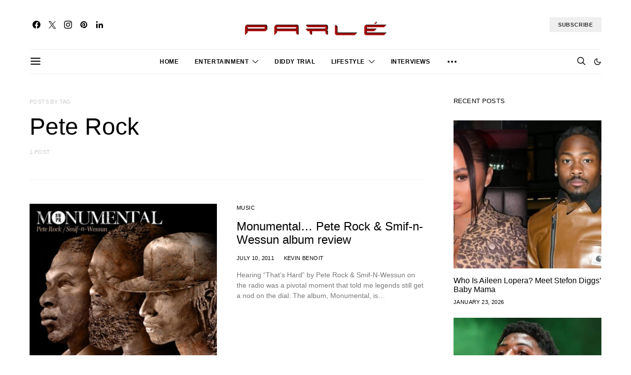

--- FILE ---
content_type: text/css; charset=utf-8
request_url: https://parlemag.com/wp-content/cache/min/1/wp-content/plugins/sight/render/css/sight.css?ver=1768288428
body_size: 1577
content:
@font-face{font-family:'sight-portfolio-icons';src:url(../../../../../../../../plugins/sight/render/icon-fonts/sight-portfolio-icons.eot?2kdktd);src:url("../../../../../../../../plugins/sight/render/icon-fonts/sight-portfolio-icons.eot?2kdktd#iefix") format("embedded-opentype"),url(../../../../../../../../plugins/sight/render/icon-fonts/sight-portfolio-icons.ttf?2kdktd) format("truetype"),url(../../../../../../../../plugins/sight/render/icon-fonts/sight-portfolio-icons.woff?2kdktd) format("woff"),url("../../../../../../../../plugins/sight/render/icon-fonts/sight-portfolio-icons.svg?2kdktd#sight-portfolio") format("svg");font-weight:400;font-style:normal;font-display:swap}[class^="sight-portfolio-icons-"],[class*=" sight-portfolio-icons-"]{font-family:'sight-portfolio-icons'!important;speak:never;font-style:normal;font-weight:400;font-variant:normal;text-transform:none;line-height:1;-webkit-font-smoothing:antialiased;-moz-osx-font-smoothing:grayscale}.sight-portfolio-icons-plus:before{content:"\e912"}.sight-portfolio-icons-volume-full:before{content:"\e909"}.sight-portfolio-icons-volume-mute:before{content:"\e90a"}.sight-portfolio-icons-pause:before{content:"\e900"}.sight-portfolio-icons-play:before{content:"\e901"}.sight-portfolio-icons-youtube:before{content:"\e910"}.sight-portfolio-icons-share-top:before{content:"\e934"}.sight-portfolio-icons-arrow-down:before{content:"\e902"}.sight-portfolio-icons-arrow-down-circle:before{content:"\e903"}.sight-portfolio-icons-arrow-left:before{content:"\e904"}.sight-portfolio-icons-arrow-left-circle:before{content:"\e905"}.sight-portfolio-icons-arrow-right:before{content:"\e906"}.sight-portfolio-icons-arrow-right-circle:before{content:"\e907"}.sight-portfolio-icons-arrow-up-circle:before{content:"\e908"}.sight-portfolio-icons-bookmark:before{content:"\e90b"}.sight-portfolio-icons-chevron-down:before{content:"\e90c"}.sight-portfolio-icons-chevron-left:before{content:"\e90d"}.sight-portfolio-icons-chevron-right:before{content:"\e90e"}.sight-portfolio-icons-chevron-up:before{content:"\e90f"}.sight-portfolio-icons-eye:before{content:"\e911"}.sight-portfolio-icons-film:before{content:"\e914"}.sight-portfolio-icons-share:before{content:"\e920"}.sight-portfolio-icons-watch:before{content:"\e922"}.sight-portfolio-icons-x:before{content:"\e923"}.sight-portfolio-icons-x-circle:before{content:"\e924"}.sight-portfolio-icons-arrow-long-bottom:before{content:"\e938"}.sight-portfolio-icons-arrow-long-top:before{content:"\e939"}.sight-portfolio-icons-arrow-long-left:before{content:"\e93a"}.sight-portfolio-icons-arrow-long-right:before{content:"\e93b"}.sight-portfolio-entry__thumbnail img{display:block;width:100%;height:auto;-o-object-fit:cover;object-fit:cover}.sight-portfolio-entry__overlay{position:relative}.sight-portfolio-overlay-background{display:flex;position:relative;padding:0;margin:0}.sight-portfolio-overlay-background:after,.sight-portfolio-overlay-background:before{content:'';position:absolute;left:0;top:0;right:0;bottom:0;transition:0.25s;opacity:1}.sight-portfolio-overlay-background:after{background:var(--sight-color-overlay-background)}.sight-portfolio-overlay-background.sight-portfolio-overlay-transparent:after,.sight-portfolio-overlay-background.sight-portfolio-overlay-transparent:before{opacity:0!important}.sight-portfolio-overlay-link{position:absolute;display:block;left:0;top:0;right:0;bottom:0;width:100%;height:100%;z-index:2}.sight-portfolio-overlay-content{padding:20px}.sight-portfolio-overlay-content a{position:relative;z-index:2}.sight-portfolio-overlay-ratio{position:relative;display:flex;flex-direction:column}.sight-portfolio-overlay-ratio:not(.sight-portfolio-ratio-original) .sight-portfolio-overlay-background{position:absolute;left:0;top:0;right:0;bottom:0;width:100%;height:100%;overflow:hidden}.sight-portfolio-overlay-ratio:not(.sight-portfolio-ratio-original) .sight-portfolio-overlay-background img{width:100%;height:100%;-o-object-fit:cover;object-fit:cover}.sight-portfolio-overlay-ratio:not(.sight-portfolio-ratio-original):before{content:'';display:table;box-sizing:border-box;width:0}.sight-portfolio-ratio-landscape:before,.sight-portfolio-ratio-landscape-4-3:before{padding-bottom:75%}.sight-portfolio-ratio-landscape-3-2:before{padding-bottom:66.66667%}.sight-portfolio-ratio-landscape-16-9:before{padding-bottom:56.25%}.sight-portfolio-ratio-portrait:before,.sight-portfolio-ratio-portrait-3-4:before{padding-bottom:133.33333%}.sight-portfolio-ratio-portrait-2-3:before{padding-bottom:150%}.sight-portfolio-ratio-square:before{padding-bottom:100%}.sight-portfolio-entry__inner.sight-portfolio-entry__overlay .sight-portfolio-overlay-background:after,.sight-portfolio-entry__inner.sight-portfolio-entry__overlay .sight-portfolio-overlay-background:before{opacity:0}.sight-portfolio-entry__inner.sight-portfolio-entry__overlay .sight-portfolio-overlay-content{display:flex;flex-direction:column;justify-content:center;align-items:center;position:absolute;left:0;top:0;right:0;bottom:0;width:100%;height:100%;opacity:0;transition:0.25s}.sight-portfolio-entry__inner.sight-portfolio-entry__overlay .sight-portfolio-overlay-content>*{margin-top:auto}.sight-portfolio-entry__inner.sight-portfolio-entry__overlay .sight-portfolio-overlay-content .sight-portfolio-entry__read-more{margin-top:0}.sight-portfolio-entry__inner.sight-portfolio-entry__overlay .sight-portfolio-overlay-content .sight-portfolio-entry__read-more:not(:only-child){margin-top:auto}.sight-portfolio-entry__inner.sight-portfolio-entry__overlay:hover .sight-portfolio-overlay-content{opacity:1}.sight-portfolio-entry__inner.sight-portfolio-entry__overlay:hover .sight-portfolio-overlay-background:after{opacity:1}.sight-portfolio-entry__inner.sight-portfolio-overlay-content{display:flex;flex-direction:column;justify-content:flex-end}.sight-portfolio-entry__inner.sight-portfolio-overlay-content:not(:first-child){margin-top:0}.sight-portfolio-video-bg-init .sight-portfolio-entry__thumbnail img{opacity:0}.sight-portfolio-video-container{position:absolute;top:0;left:0;width:100%;height:100%;overflow:hidden}.sight-portfolio-video-container .sight-portfolio-video-inner{position:absolute;top:50%;left:50%;margin:auto;-o-object-fit:cover;object-fit:cover;opacity:0;transition:opacity .5s;max-width:unset;transform:translate(-50%,-50%)}.sight-portfolio-video-container .sight-portfolio-video-inner.active{opacity:1}.sight-portfolio-video-container[data-video-type="hover"] .sight-portfolio-video-loader{width:40px;height:40px;border:4px solid rgba(255,255,255,.75);border-right-color:transparent;border-radius:50%;position:relative;-webkit-animation:loader-rotate 1s linear infinite;animation:loader-rotate 1s linear infinite;top:50%;margin:-20px auto 0;transition:opacity 0.25s;opacity:0}.sight-portfolio-video-container[data-video-type="hover"] .sight-portfolio-video-loader:after{content:'';width:4px;height:4px;background:rgba(255,255,255,.75);border-radius:50%;position:absolute;top:1px;left:27px}@-webkit-keyframes loader-rotate{0%{transform:rotate(0)}100%{transform:rotate(360deg)}}@keyframes loader-rotate{0%{transform:rotate(0)}100%{transform:rotate(360deg)}}.sight-portfolio-overlay-background:hover .sight-portfolio-video-container[data-video-type="hover"] .sight-portfolio-video-loader{opacity:1}.sight-portfolio-video-bg-init .sight-portfolio-overlay-background .sight-portfolio-video-container[data-video-type="hover"] .sight-portfolio-video-loader{opacity:0}.sight-portfolio-video-container[data-video-type="always"] .sight-portfolio-video-loader{width:40px;height:40px;border:4px solid rgba(255,255,255,.75);border-right-color:transparent;border-radius:50%;position:relative;-webkit-animation:loader-rotate 1s linear infinite;animation:loader-rotate 1s linear infinite;top:50%;margin:-20px auto 0;transition:opacity 0.25s;opacity:1}.sight-portfolio-video-container[data-video-type="always"] .sight-portfolio-video-loader:after{content:'';width:4px;height:4px;background:rgba(255,255,255,.75);border-radius:50%;position:absolute;top:1px;left:27px}@keyframes loader-rotate{0%{transform:rotate(0)}100%{transform:rotate(360deg)}}.sight-portfolio-video-bg-init .sight-portfolio-video-container[data-video-type="always"] .sight-portfolio-video-loader{opacity:0}.sight-portfolio-video-controls{display:flex;position:absolute;top:10px;right:10px;opacity:0;z-index:4;transform:translateX(-9999px);transition:opacity 0.25s}.sight-portfolio-video-bg-init .sight-portfolio-video-controls{transform:translateX(0);opacity:1}.sight-portfolio-video-controls .sight-portfolio-player-control{position:relative;display:flex;justify-content:center;align-items:center;width:40px;height:40px;line-height:40px;color:#fff;cursor:pointer;transition:0.2s}.sight-portfolio-video-controls .sight-portfolio-player-control:after{position:relative;font-family:"sight-portfolio-icons";font-style:normal;opacity:1;width:auto}.sight-portfolio-video-controls .sight-portfolio-player-control .sight-portfolio-tooltip{position:absolute;width:-webkit-max-content;width:-moz-max-content;width:max-content;display:-ms-grid;-ms-grid-columns:max-content;top:100%;left:-9999px;padding-left:50%;padding-bottom:8px;transform:translateY(-30%);transition:transform 0.5s}.sight-portfolio-video-controls .sight-portfolio-player-control .sight-portfolio-tooltip span{background:#fff;display:block;position:relative;padding:4px 16px;margin:0;opacity:0;color:#000;transform:translate(-50%,0);transition:opacity 0.5s}.sight-portfolio-video-controls .sight-portfolio-player-control .sight-portfolio-tooltip span:after{bottom:100%;left:50%;border:solid transparent;content:" ";height:0;width:0;position:absolute;pointer-events:none;border-color:transparent;border-bottom-color:#fff;border-width:7px;margin-left:-7px}.sight-portfolio-video-controls .sight-portfolio-player-control:hover .sight-portfolio-tooltip{transform:translateY(0);left:0}.sight-portfolio-video-controls .sight-portfolio-player-control:hover .sight-portfolio-tooltip span{opacity:1}.sight-portfolio-video-controls .sight-portfolio-player-link:after{content:"\e910"}.sight-portfolio-video-controls .sight-portfolio-player-play:after{content:"\e900";font-size:1.5em}.sight-portfolio-video-controls .sight-portfolio-player-pause:after{content:"\e901";font-size:1.5em}.sight-portfolio-video-controls .sight-portfolio-player-unmute:after{content:"\e909"}.sight-portfolio-video-controls .sight-portfolio-player-mute:after{content:"\e90a"}

--- FILE ---
content_type: text/css; charset=utf-8
request_url: https://parlemag.com/wp-content/themes/authentic-child/style.css?ver=1.0.0
body_size: -68
content:
/*
 * Theme Name:  Authentic Child
 * Theme URI:   https://codesupply.co/themes/authentic/
 * Description: Authentic Child Theme
 * Author:      Code Supply Co.
 * Author URI:  https://codesupply.co/
 * Template:    authentic
 * Version:     1.0.0
 */

/* Copy any classes from parent theme here. They will override the parent's version. */
